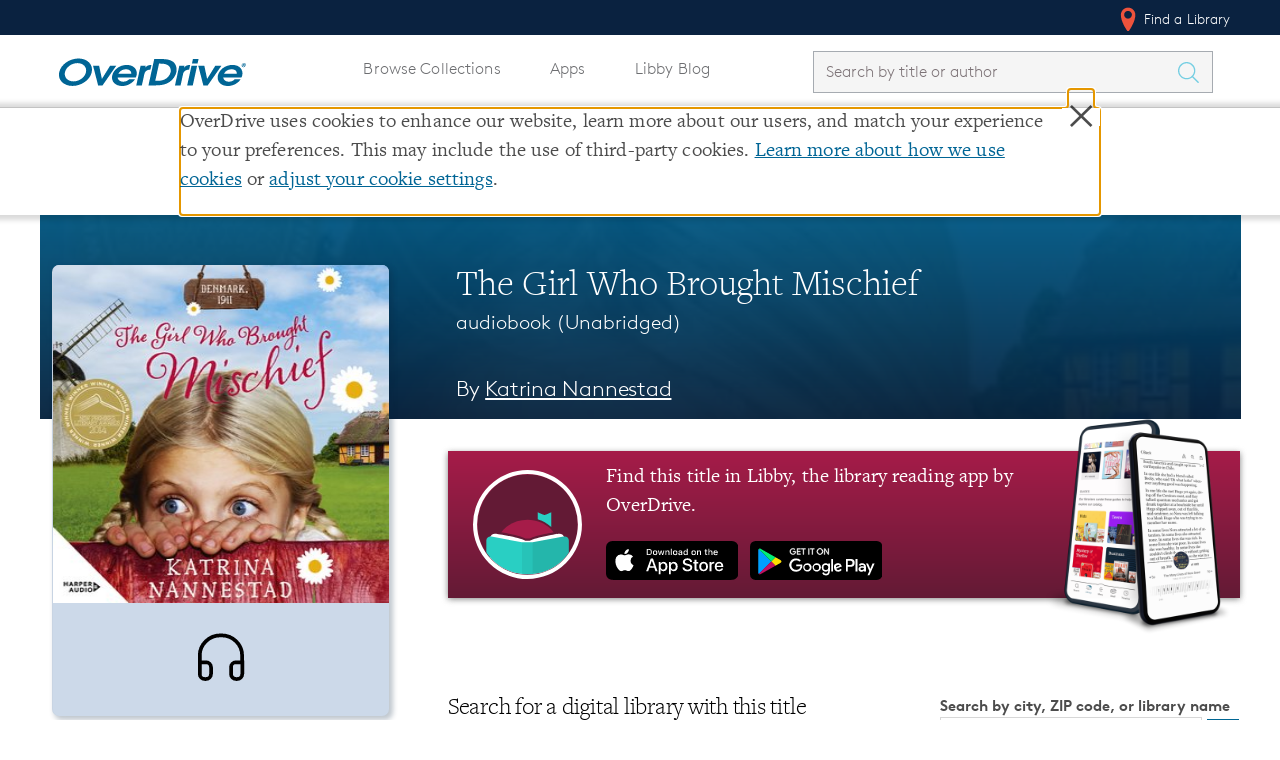

--- FILE ---
content_type: text/html; charset=utf-8
request_url: https://www.overdrive.com/media/7227616/the-girl-who-brought-mischief
body_size: 13257
content:

<!doctype html>
    <html lang="en">

    <head>
        
        <title>Audiobook - The Girl Who Brought Mischief by Katrina Nannestad &middot; OverDrive: Free ebooks, audiobooks & movies from your library.</title>

        <meta charset="utf-8">
<meta name="viewport" content="initial-scale=1.0,width=device-width" />


<meta name="accept-language" content="en-US">

<script type="text/javascript">
  
  var siteRoot = "/";
</script>



<meta name="google-site-verification" content="w23kN0ygbxxrf4-Z6ITOgUY8Gy_QZTkQ2dyJbAhDYyA" />
<meta name="apple-itunes-app" content="app-id=1076402606, app-argument=myURL">
<meta name="google-play-app" content="app-id=com.overdrive.mobile.android.libby">

<link rel="icon" href="/favicon.ico" />
<link rel="apple-touch-icon" sizes="180x180" href="/apple-touch-icon.png" />



<script>
    /* grunticon Stylesheet Loader | https://github.com/filamentgroup/grunticon | (c) 2012 Scott Jehl, Filament Group, Inc. | MIT license. */
    window.grunticon = function (e) { if (e && 3 === e.length) { var t = window, n = !(!t.document.createElementNS || !t.document.createElementNS("http://www.w3.org/2000/svg", "svg").createSVGRect || !document.implementation.hasFeature("http://www.w3.org/TR/SVG11/feature#Image", "1.1") || window.opera && -1 === navigator.userAgent.indexOf("Chrome")), o = function (o) { var r = t.document.createElement("link"), a = t.document.getElementsByTagName("script")[0]; r.rel = "stylesheet", r.href = e[o && n ? 0 : o ? 1 : 2], a.parentNode.insertBefore(r, a) }, r = new t.Image; r.onerror = function () { o(!1) }, r.onload = function () { o(1 === r.width && 1 === r.height) }, r.src = "[data-uri]" } };
    grunticon(["/Content/css/icons/icons.data.svg.css", "/Content/css/icons/icons.data.png.css", "/Content/css/icons/icons.fallback.css"]);
</script>

<noscript><link href="/Content/css/icons/icons.fallback.css" rel="stylesheet"></noscript>


<script src="/Content/js/vendor/modernizr.min.js"></script>



        
        <meta name="p:domain_verify" content="720b677ba5f982c14dc43cc5eb338e68" />
        
    <!-- Meta Tags -->
    <meta name="description" content="In the tradition of ANNE OF GREEN GABLES and HEIDI comes a heart-warming novel set in Denmark in 1911 about love, family, grief and joy. The award-winning novel from the author of OLIVE OF GROVESWhen Inge Maria arrives on the tiny island of Bornho..." />
        <meta property="od:id" content="f4d3872f-fa53-411d-8448-a31e76befa13" />

    <!-- Open Graph -->
    <meta property="og:title" content="Audiobook - The Girl Who Brought Mischief">
    <meta property="og:url" content="https://www.overdrive.com/media/7227616/the-girl-who-brought-mischief" />
    <meta property="og:description" content="In the tradition of ANNE OF GREEN GABLES and HEIDI comes a heart-warming novel set in Denmark in 1911 about love, family, grief and joy. The award-winning novel from the author of OLIVE OF GROVESWhen Inge Maria arrives on the tiny island of Bornho..." />
    <meta property="og:image" content="https://img1.od-cdn.com/ImageType-400/0293-1/F4D/387/2F/{F4D3872F-FA53-411D-8448-A31E76BEFA13}Img400.jpg">
    <meta property="og:site_name" content="OverDrive">


        <link href="/bundles/css?v=vZz2HqDjdNm7caSF7VUxN__oOrhb3ZTvIul3wSWAS8Y1" rel="stylesheet" type="text/css" media="screen" />

<link href="/bundles/MainNavigationV2css?v=biu8vVLoKT1wOKl9g63OMoVrm3w77MTY2HSsnme4_Vk1" rel="stylesheet" type="text/css" media="screen" />
        <link href="/bundles/Allcss?v=8yiV-XboDhHFLDda0iE81_JlZ1UK9PBjF_E_GF507kA1" rel="stylesheet" type="text/css" media="screen" />


        
        <style>
                
        </style>

        


    </head>

    <body class="">
        <!--[if lt IE 9]>
              <div class="outdated-browser">
                This website works best in newer web browsers - if possible, we suggest you
                <a href="http://browsehappy.com">upgrade</a>.
              </div>
            <![endif]-->

        <div class="cookie-banner" style="display:none"></div>
        <div class="container" style="margin-top:0;">

    <nav class="u_masthead" role="navigation">
        <a class="skip-to-content-link" href="#mainContent">Skip to content</a>

        <div class="upperNav">
            <div class="l-container">
                <ul class="u_nav">
                    <li class="u_nav__item u_nav__item-link u_nav__find-a-library">
                        <a href="/libraries"><span class="icon icon-locate-pin"></span> Find a Library</a>
                    </li>
                </ul>
            </div>
        </div>

        <div class="mainNav l-container">
            <a href="/" class="u_masthead__logo" aria-label="Home" tabindex="0">
                <img src="/Content/img/OverDrive_Logo 2020.svg" alt="OverDrive logo" />
            </a>

            <button class="toggle-nav" aria-label="Open navigation"></button>

            <div class="u_nav__dropdown hide">
                <ul class="u_nav pages desktopNav">
                    <li class="u_nav__item u_nav__item-link">
                        <a href="/explore">Browse Collections</a>
                    </li>
                    <li class="u_nav__item u_nav__item-link">
                        <a href="/apps">Apps</a>
                    </li>
                        <li class="u_nav__item u_nav__item-link">
                            <a href="https://libbylife.com">Libby Blog</a>
                        </li>
                </ul>

                <div class="u_search masthead_search " id="search">


<form action="/search" class="u_search__form  libbyBlogLinkStylingUpdates" method="get">                        <div class="u_search__form-cell-1">
                            <label id="search-label" for="searchInput" style="display: none">Search by title or author</label>
                            <input type="search"
                                   autocomplete="off"
                                   autocorrect="off"
                                   autocapitalize="off"
                                   spellcheck="false"
                                   id="searchInput"
                                   name="q"
                                   class="typeahead u_search__query"
                                   minlength="1"
                                   maxlength="250"
                                   required
                                   placeholder="Search by title or author"
                                   value=""
                                   aria-labelledby="search-label" />
                        </div>
                        <div class="u_search__form-cell-3">
                            <button class="u_search__submit" value="" aria-label="Search Titles" onclick="javascript: return submitSearch(this);">
                                <span class="icon icon-search" aria-hidden="true"></span>
                            </button>
                        </div>
</form>                </div>

                <ul class="u_nav pages mobileNav">
                    <li class="u_nav__item u_nav__item-link">
                        <a href="/explore">Browse Collections</a>
                    </li>
                    <li class="u_nav__item u_nav__item-link">
                        <a href="/apps">Apps</a>
                    </li>
                        <li class="u_nav__item u_nav__item-link">
                            <a href="https://libbylife.com">Libby Blog</a>
                        </li>
                    
                </ul>

                <ul class="u_nav desktopNav">
                </ul>

                <ul class="u_nav lowerNav">
                    <li class="u_nav__item u_nav__item-link">
                        <a href="/libraries"><span class="icon icon-locate-pin" aria-hidden="true"></span> Find a Library</a>
                    </li>
                </ul>
            </div>
        </div>
    </nav>



                <div class="breadcrumbs-container header">
                    


<div class="l-container">
    <div class="l-row">
        <ul class="breadcrumbs">

            <li class="breadcrumbs__crumb">
                    <a href="/" aria-label="Navigate to homepage" >
                        <img alt="OverDrive Logo" src="/Content/img/logos/logo-32.png" />
                    </a>
            </li>
            <li class="breadcrumbs__crumb">
<a aria-label="Navigate to Media" href="/search">Media</a>            </li>
            <li class="breadcrumbs__crumb">
<a aria-label="Navigate to The Girl Who Brought Mischief" href="/media/7227616/the-girl-who-brought-mischief">The Girl Who Brought Mischief</a>            </li>
        </ul>
    </div>
</div>
                </div>






        <main class="l-container">
            <span id="mainContent" class="anchor"></span>
            
        <div class="title-hero">
            <div class="l-container">
                <div class="title-page__info">
                    

<h1 class="title-page__title">The Girl Who Brought Mischief</h1>
<h2 class="title-page__series">
    audiobook

(Unabridged)

</h2>


        <h3 class="header-author">
            By <a aria-label="Search by author, Katrina Nannestad" class="header-author-link" href="/creators/555966/katrina-nannestad">Katrina Nannestad</a>
        </h3>


                </div>

                <div class="title-page__cover">
                        <div class="cover audiobook" id="sample-target" style="background-color: #CCD9E9">
                            

    <img not-data-src="/Content/img/load.gif"
         src="https://img1.od-cdn.com/ImageType-400/0293-1/F4D/387/2F/{F4D3872F-FA53-411D-8448-A31E76BEFA13}Img400.jpg"
         srcset=""
         alt="cover image of The Girl Who Brought Mischief"
         data-ga-action="cover"
         data-title="The Girl Who Brought Mischief"
         data-id="7227616"
         onerror="this.onerror = null; this.srcset = ''; this.src = '/media/default-cover-image?title=The%20Girl%20Who%20Brought%20Mischief';" />

                            <div class="icon-headphone">
                                <svg viewBox="0 0 64 64" version="1.1" xmlns="http://www.w3.org/2000/svg" class="icon">
                                    <title>Audiobook icon</title>
                                    <desc>Visual indication that the title is an audiobook</desc>
                                    <g stroke-width="3" fill="none" fill-rule="evenodd" class="icon-hollow">
                                        <path d="M45,48h-1c-2.2,0-4-1.8-4-4v-5.4c0-2.2,1.8-4,4-4h5 V44C49,46.2,47.2,48,45,48z"></path>
                                        <path d="M20,48h-1c-2.2,0-4-1.8-4-4v-9.4h5c2.2,0,4,1.8,4,4 V44C24,46.2,22.2,48,20,48z"></path>
                                        <path d="M15,34.6v-5.4c0-8.8,7.4-16.1,16.5-16.1h0.9 c9.1,0,16.5,7.2,16.5,16.1v5.4"></path>
                                    </g>
                                </svg>
                            </div>
                        </div>

                    <div class="title-actions">
                                <button class="btn btn--big btn--general btn--sample">Listen to a Sample</button>

                        <div style="display: none;" class="add-to-favorites">
                            <img src="/Content/img/heart.png" alt="" /><p>Add Book To Favorites</p>
                        </div>
                    </div>

                </div>
            </div>
        </div>
    
                <div class="messageContainer">
                    <!-- Page-level messages -->
                    
                    
                </div>
            
            




<link href="/bundles/detailsv2css?v=oWIzqkzlluiGeMVQaxGDmGUZka6QgB7gNz7HqC6wGa01" rel="stylesheet" type="text/css" media="screen" />





<div class="prompt-modal__shade">
  <div class="prompt-modal">
    <div class="prompt-modal__close" data-action="close-prompt">
      <span class="icon icon-delete"></span>
    </div>
    <header class="prompt-modal__header">
      <!--<h1 class="prompt-modal__title">Is this your library?</h1>-->
      <h1 class="prompt-modal__title">Sign up to save your library</h1>
      <!-- <h2 class="prompt-modal__subtitle"></h2> -->
    </header>

    <div class="prompt-modal__content">


     <p>
        With an OverDrive account, you can save your favorite libraries 
       for at-a-glance information about availability. <a href="">Find out more</a>
       about OverDrive accounts.
      </p>
    </div>

    <!-- <form>
      <label>Enter something</label>
      <input type="text" />

      <label>Something else</label>
      <input type="text" />

    </form> -->




    <div class="prompt-modal__save-cancel">
      <button class="btn btn--general-heavy btn--inline">Save</button>&nbsp;&nbsp;
      <a href="#">Not today</a>
    </div>

  </div>
</div>



<section class="title-page title-page--audiobook">


    <div class="l-row">
        <div class="title-page__wrapper">
            


<div class="metadata_container">
    <h3 class="metadata_label">Format</h3>
    <p class="metadata_text">audiobook</p>
</div>

    <div class="metadata_container">
        <h3 class="metadata_label">Edition</h3>
        <p class="metadata_text">Unabridged</p>
    </div>

    <div class="metadata_container">
        <h3 class="metadata_label">ISBN</h3>
        <p class="metadata_text">9780733332005</p>
    </div>


        <div class="metadata_container">
            <h3 class="metadata_label">Author</h3>
            <p class="metadata_text"><a aria-label="Search by author, Katrina Nannestad" href="/creators/555966/katrina-nannestad">Katrina Nannestad</a></p>
        </div>
            <div class="metadata_container">
                <h3 class="metadata_label">Narrator</h3>
                <p class="metadata_text"><a aria-label="Search by narrator, Rachael Beresford" href="/creators/1505883/rachael-beresford">Rachael Beresford</a></p>
            </div>


    <div class="metadata_container">
        <h3 class="metadata_label">Publisher</h3>
        <p class="metadata_text"><a aria-label="Search by publisher, HarperCollins Publishers" href="/publishers/harpercollins-publishers">HarperCollins Publishers</a></p>
    </div>

    <div class="metadata_container">
        <h3 class="metadata_label">Release</h3>
        <p class="metadata_text">05 January 2022</p>
    </div>


<div class="metadata_container">
    <h3 class="metadata_label">Share</h3>
    <div class="social-shares">
        <a href="//www.facebook.com/sharer/sharer.php?u=https://www.overdrive.com/media/7227616/the-girl-who-brought-mischief" target="_blank" rel="noreferrer">
            <img src="/Content/img/facebook-icon.png" alt="Share on Facebook" />
        </a>
        <a href="//www.pinterest.com/pin/create/button/?media=https://img1.od-cdn.com/ImageType-400/0293-1/F4D/387/2F/{F4D3872F-FA53-411D-8448-A31E76BEFA13}Img400.jpg&description=Start%20listening%20to%20%27The%20Girl%20Who%20Brought%20Mischief%27%20on%20OverDrive%3A%20https%3A%2F%2Fwww.overdrive.com%2Fmedia%2F7227616%2Fthe-girl-who-brought-mischief&url=https://www.overdrive.com/media/7227616/the-girl-who-brought-mischief" target="_blank" rel="noreferrer">
            <img src="/Content/img/pintrest-icon.png" alt="Share on Pinterest" />
        </a>
    </div>
</div>

    <div class="metadata_container">
        <h3 class="metadata_label">Subjects</h3>
                <a class="subject_link" href="/subjects/juvenile-fiction" aria-label="Search by subject, Juvenile Fiction">
                    <span class="subject_name">Juvenile Fiction</span>
                    <span class="icon icon-arrow-right"></span>
                </a>
                <a class="subject_link" href="/subjects/juvenile-literature" aria-label="Search by subject, Juvenile Literature">
                    <span class="subject_name">Juvenile Literature</span>
                    <span class="icon icon-arrow-right"></span>
                </a>
                <a class="subject_link" href="/subjects/historical-fiction" aria-label="Search by subject, Historical Fiction">
                    <span class="subject_name">Historical Fiction</span>
                    <span class="icon icon-arrow-right"></span>
                </a>

    </div>

        </div>

        <div class="title-page__wrapper-right">
<link href="/bundles/libbypromocss?v=XUz2DkZJ7unP5t6I-ZQnWrP-TIfYBpBPLRDKST5S7Q81" rel="stylesheet" type="text/css" media="screen" />

<a href="https://www.overdrive.com/apps/libby" id="libby-promo-link desktop-store-link" aria-label="Find this title in Libby, the library reading app by OverDrive.">
    <div class="promo__body">
        <div class="promo__libby-icon">
            <img class="promo-libby-icon__image" src="https://images.contentstack.io/v3/assets/blt3d151d94546d0edd/bltcc935677b1de2df0/637255e2da728110eb039b47/Libby_app_icon.svg" />
        </div>
        <div class="promo__cta">
            <p class="promo-cta__text">
                Find this title in Libby, the library reading app by OverDrive.
            </p>
            <img class="promo-cta__app-store-icon store__icon" src="https://images.contentstack.io/v3/assets/blt3d151d94546d0edd/bltfacec7fe96473dba/637255e2a32209106e8b0a47/app-store-button-en.svg" alt="Download Libby on the App Store" />
            <img class="promo-cta__google-play-icon store__icon" src="https://images.contentstack.io/v3/assets/blt3d151d94546d0edd/bltc1d54fabb181f16f/637255e2411e3c10e45fd95c/play-store-badge-en.svg" alt="Download Libby on Google Play" />
        </div>
        <div class="promo__phone">
            <img class="promo-phone__image" src="https://images.contentstack.io/v3/assets/blt3d151d94546d0edd/blt96637953bca8f11b/642dbad30afb1c108e793645/LibbyDevices.png" />
        </div>
    </div>
</a>
<div class="promo__body promo__shadow">

</div>

            <div class="title-page__acquire" id="acquire-bar">
    <div class="librarySearchBar">
        <h3>Search for a digital library with this title</h3>

        <div class="form-container">
            <form class="library-search-bar__form" style="position: relative;">
                <label id="inlineLibraryFilterLabel" for="inlineLibraryFilter">Search by city, ZIP code, or library name</label>
                <input type="search" class="query" id="inlineLibraryFilter" aria-labelledby="inlineLibraryFilterLabel" />
                <button type="button" class="icon icon-location library-search-bar__locator " aria-label="Use my location"></button>
                <button type="submit" class="btn btn--general-heavy btn--inline" aria-label="Search" value="">
                    <span class="icon icon-search"></span>
                </button>
            </form>

            <div id="positionResult">
                <a class="locationDetection" href="http://en.wikipedia.org/wiki/W3C_Geolocation_API" target="_blank" rel="noreferrer">Learn more about precise location detection</a>
            </div>
        </div>
    </div>
    <h3 class="librarySearchHeader">Title found at these libraries:</h3>
    <div id="positionSearchResult" class="searchTable-container">
        <table id="librariesTableByPosition" class="search-table">
            <thead class="tableHeader">
                <tr>
                    <th scope="col" class="libraryNameHeader">Library Name</th>
                    <th scope="col" class="distanceHeader">Distance</th>
                </tr>
            </thead>
            <tbody>
                <tr class="table-loading"><td>Loading...</td></tr>
            </tbody>
        </table>
    </div>
    <div class="seeMoreLibraries" style="display: none;">
        <a href="/media/7227616/libraries?slug=the-girl-who-brought-mischief">View more libraries...</a>
    </div>
            </div>

            <div class="title-page__description">
                <div class="title-page__blurb short">
                    In the tradition of ANNE OF GREEN GABLES and HEIDI comes a heart-warming novel set in Denmark in 1911 about love, family, grief and joy.<br/> <P>The award-winning novel from the author of OLIVE OF GROVES</P><P>When Inge Maria arrives on the tiny island of Bornholm in Denmark to live with her grandmother, she's not sure what to expect.</P><P>Her grandmother is stern, the people on the island are strange, and children are not allowed to run wild or express themselves the way they did back in Copenhagen &#8212; especially if you are a girl. </P><P>Inge Maria tries not to feel sorry for herself, but she misses her mama. And on top of everything else, mischief seems to have a way of finding her no matter how hard she tries to be good ... But could it be that a bit of mischief is exactly what Grandmother and the people of Bornholm need? </P><P>Ages 8-12</P><P>PRAISE and AWARDS</P><P>'Readers can only hope for more of [Inge Maria Jensen's] happy mischief and genuine heart.' &#8212; Publishers Weekly STARRED review</P><P>'This heartwarming and richly engaging tale explores grief and the sustaining support of humor with an abundance of love.' &#8212; Kirkus STARRED review</P><P>'A truly touching story.' &#8212; School Library Journal</P><P>Winner of the 2014 NSW Premier's Literary Award for Children's Literature</P><P>A Children's Book Council of Australia (CBCA) Notable Book</P>
                    <div class="read-more-container">
                        <button class="read-more-button">...read more</button>
                    </div>
                </div>


                <div class="related-format-title"></div>
                
                <div class="mobile-metadata-column">
                    


<div class="metadata_container">
    <h3 class="metadata_label">Format</h3>
    <p class="metadata_text">audiobook</p>
</div>

    <div class="metadata_container">
        <h3 class="metadata_label">Edition</h3>
        <p class="metadata_text">Unabridged</p>
    </div>

    <div class="metadata_container">
        <h3 class="metadata_label">ISBN</h3>
        <p class="metadata_text">9780733332005</p>
    </div>


        <div class="metadata_container">
            <h3 class="metadata_label">Author</h3>
            <p class="metadata_text"><a aria-label="Search by author, Katrina Nannestad" href="/creators/555966/katrina-nannestad">Katrina Nannestad</a></p>
        </div>
            <div class="metadata_container">
                <h3 class="metadata_label">Narrator</h3>
                <p class="metadata_text"><a aria-label="Search by narrator, Rachael Beresford" href="/creators/1505883/rachael-beresford">Rachael Beresford</a></p>
            </div>


    <div class="metadata_container">
        <h3 class="metadata_label">Publisher</h3>
        <p class="metadata_text"><a aria-label="Search by publisher, HarperCollins Publishers" href="/publishers/harpercollins-publishers">HarperCollins Publishers</a></p>
    </div>

    <div class="metadata_container">
        <h3 class="metadata_label">Release</h3>
        <p class="metadata_text">05 January 2022</p>
    </div>


<div class="metadata_container">
    <h3 class="metadata_label">Share</h3>
    <div class="social-shares">
        <a href="//www.facebook.com/sharer/sharer.php?u=https://www.overdrive.com/media/7227616/the-girl-who-brought-mischief" target="_blank" rel="noreferrer">
            <img src="/Content/img/facebook-icon.png" alt="Share on Facebook" />
        </a>
        <a href="//www.pinterest.com/pin/create/button/?media=https://img1.od-cdn.com/ImageType-400/0293-1/F4D/387/2F/{F4D3872F-FA53-411D-8448-A31E76BEFA13}Img400.jpg&description=Start%20listening%20to%20%27The%20Girl%20Who%20Brought%20Mischief%27%20on%20OverDrive%3A%20https%3A%2F%2Fwww.overdrive.com%2Fmedia%2F7227616%2Fthe-girl-who-brought-mischief&url=https://www.overdrive.com/media/7227616/the-girl-who-brought-mischief" target="_blank" rel="noreferrer">
            <img src="/Content/img/pintrest-icon.png" alt="Share on Pinterest" />
        </a>
    </div>
</div>

    <div class="metadata_container">
        <h3 class="metadata_label">Subjects</h3>
                <a class="subject_link" href="/subjects/juvenile-fiction" aria-label="Search by subject, Juvenile Fiction">
                    <span class="subject_name">Juvenile Fiction</span>
                    <span class="icon icon-arrow-right"></span>
                </a>
                <a class="subject_link" href="/subjects/juvenile-literature" aria-label="Search by subject, Juvenile Literature">
                    <span class="subject_name">Juvenile Literature</span>
                    <span class="icon icon-arrow-right"></span>
                </a>
                <a class="subject_link" href="/subjects/historical-fiction" aria-label="Search by subject, Historical Fiction">
                    <span class="subject_name">Historical Fiction</span>
                    <span class="icon icon-arrow-right"></span>
                </a>

    </div>

                </div>
            </div>
        </div>
    </div>
</section>

<div id="sample-viewer">
    <div id="sample-header-bar">
        <div class="l-container">
            <span id="sample-title">The Girl Who Brought Mischief</span>
            <ul id="sample-actions">
                <li id="sample-fullscreen"><a href="https://samples.overdrive.com/?crid=f4d3872f-fa53-411d-8448-a31e76befa13&amp;.epub-sample.overdrive.com" aria-label="View sample in fullscreen" target="_blank" rel="noreferrer"><i class="icon icon-sample-fullscreen" aria-hidden="true"></i></a></li>
                <li id="sample-viewer-close"><a href="" aria-label="Close"><i class="icon icon-clear" aria-hidden="true"></i></a></li>
            </ul>
        </div>
    </div>
    <div id="sample-embed-bar">
        <div class="l-container">
            <div>
                <label for="sample-embed-codearea" id="sample-embed-directions" class="sample-embed-directions">Copy and paste the code into your website.</label>
                <textarea id="sample-embed-codearea" class="sample-embed-codearea" aria-labelledby="sample-embed-directions">&lt;div&gt;&lt;script src="https://www.overdrive.com/media/7227616/sample-embed?slug=the-girl-who-brought-mischief"&gt;&lt;/script&gt;&lt;/div&gt;</textarea>
            </div>

        </div>
    </div>
    <div id="sample-holder" class="l-container" data-redirecturl="https://odcom-de47b2b19f7212544efca86c2c79ba70.listen.overdrive.com/_d/embed.json?m=[base64]&s=8a5bba8f9545ad98fda06529b56320c0ac9beb43"></div>
    <div class="sample-viewer-close">
        <button aria-label="Close">Close</button>
    </div>
</div>

        </main>
            <div class="push"></div>
        </div>
        <div class="modal-backdrop" id="cookie" style="display:none"></div>

        

            <div id="stickyFooter">
                    <div class="breadcrumbs-container footer">
                        


<div class="l-container">
    <div class="l-row">
        <ul class="breadcrumbs">

            <li class="breadcrumbs__crumb">
                    <a href="/" aria-label="Navigate to homepage" >
                        <img alt="OverDrive Logo" src="/Content/img/logos/logo-32.png" />
                    </a>
            </li>
            <li class="breadcrumbs__crumb">
<a aria-label="Navigate to Media" href="/search">Media</a>            </li>
            <li class="breadcrumbs__crumb">
<a aria-label="Navigate to The Girl Who Brought Mischief" href="/media/7227616/the-girl-who-brought-mischief">The Girl Who Brought Mischief</a>            </li>
        </ul>
    </div>
</div>
                    </div>



<div class="site-footer-container cs">
    <div class="l-container">
        <footer class="cs-site_footer" role="contentinfo">
            <div class="tablet-logo-block od-block">
                <div class="site-footer_od-Logo">
                    <h2><a href="https://company.overdrive.com/"><img src="https://images.contentstack.io/v3/assets/blt3d151d94546d0edd/bltd4e8f89433952ecc/637e57dc7140e510ae4a979f/OverDrive_Logo_2020Accessible.svg" alt="OverDrive, Inc." /></a></h2>
                </div>
            </div>
            <div class="site-footer_upper-bar">
                <div class="site-footer__section-logos">
                    <div class="site-footer_od-Logo">
                        <h2><a href="https://company.overdrive.com/"><img src="https://images.contentstack.io/v3/assets/blt3d151d94546d0edd/bltd4e8f89433952ecc/637e57dc7140e510ae4a979f/OverDrive_Logo_2020Accessible.svg" alt="OverDrive, Inc." /></a></h2>
                    </div>
                    <div class="site-footer_b-corp">
                        <a href="http://company.overdrive.com/company/who-we-are/"><img src="https://images.contentstack.io/v3/assets/blt3d151d94546d0edd/bltfae65e54fe675f7f/61980a252805e2112b29643b/B-Corp.png" alt="OverDrive Certified B Corporation" /></a>
                    </div>
                </div>
                    <div class="site-footer__section">
                        <div class="headerContainer" role="button" tabindex="0">
                            <h3 class="site-footer__section-heading">Our Apps</h3> <img src="/Content/img/icons/svg/Icon-arrow.svg" class="icon arrow-hide" alt="" />
                        </div>
                        
                        <ul class="site-footer__list footer-items-hide">
                                <li>
                                    <a target="_blank" rel="noreferrer" data-ga-action="exit" data-ga-location="Page Footer" data-ga-label="Libby" aria-label="Libby" href="https://overdrive.com/apps/libby">Libby</a>
                                </li>
                                <li>
                                    <a target="_blank" rel="noreferrer" data-ga-action="exit" data-ga-location="Page Footer" data-ga-label="Sora" aria-label="Sora" href="https://overdrive.com/apps/sora">Sora</a>
                                </li>
                                <li>
                                    <a target="_blank" rel="noreferrer" data-ga-action="exit" data-ga-location="Page Footer" data-ga-label="Kanopy" aria-label="Kanopy" href="https://kanopy.com">Kanopy</a>
                                </li>
                                <li>
                                    <a target="_blank" rel="noreferrer" data-ga-action="exit" data-ga-location="Page Footer" data-ga-label="TeachingBooks" aria-label="TeachingBooks" href="https://teachingbooks.net">TeachingBooks</a>
                                </li>
                                <li>
                                    <a target="_blank" rel="noreferrer" data-ga-action="exit" data-ga-location="Page Footer" data-ga-label="Help" aria-label="Help" href="https://help.overdrive.com">Help</a>
                                </li>
                        </ul>
                    </div>
                    <div class="site-footer__section">
                        <div class="headerContainer" role="button" tabindex="0">
                            <h3 class="site-footer__section-heading">Markets Served</h3> <img src="/Content/img/icons/svg/Icon-arrow.svg" class="icon arrow-hide" alt="" />
                        </div>
                        
                        <ul class="site-footer__list footer-items-hide">
                                <li>
                                    <a target="_blank" rel="noreferrer" data-ga-action="exit" data-ga-location="Page Footer" data-ga-label="Public Libraries" aria-label="Public Libraries" href="https://company.overdrive.com/public-libraries/">Public Libraries</a>
                                </li>
                                <li>
                                    <a target="_blank" rel="noreferrer" data-ga-action="exit" data-ga-location="Page Footer" data-ga-label="K-12 Schools" aria-label="K-12 Schools" href="https://www.overdrive.com/discoversora">K-12 Schools</a>
                                </li>
                                <li>
                                    <a target="_blank" rel="noreferrer" data-ga-action="exit" data-ga-location="Page Footer" data-ga-label="Business &amp; Law" aria-label="Business &amp; Law" href="https://company.overdrive.com/overdrive-professional/">Business &amp; Law</a>
                                </li>
                                <li>
                                    <a target="_blank" rel="noreferrer" data-ga-action="exit" data-ga-location="Page Footer" data-ga-label="Higher Education" aria-label="Higher Education" href="https://company.overdrive.com/academic-libraries/">Higher Education</a>
                                </li>
                                <li>
                                    <a target="_blank" rel="noreferrer" data-ga-action="exit" data-ga-location="Page Footer" data-ga-label="Publishers" aria-label="Publishers" href="https://company.overdrive.com/publishers/">Publishers</a>
                                </li>
                        </ul>
                    </div>
                    <div class="site-footer__section">
                        <div class="headerContainer" role="button" tabindex="0">
                            <h3 class="site-footer__section-heading">About</h3> <img src="/Content/img/icons/svg/Icon-arrow.svg" class="icon arrow-hide" alt="" />
                        </div>
                        
                        <ul class="site-footer__list footer-items-hide">
                                <li>
                                    <a target="_blank" rel="noreferrer" data-ga-action="exit" data-ga-location="Page Footer" data-ga-label="About OverDrive" aria-label="About OverDrive" href="https://company.overdrive.com/company-profile/who-we-are/">About OverDrive</a>
                                </li>
                                <li>
                                    <a target="_blank" rel="noreferrer" data-ga-action="exit" data-ga-location="Page Footer" data-ga-label="Careers at OverDrive" aria-label="Careers at OverDrive" href="https://company.overdrive.com/careers/">Careers at OverDrive</a>
                                </li>
                                <li>
                                    <a target="_blank" rel="noreferrer" data-ga-action="exit" data-ga-location="Page Footer" data-ga-label="Newsroom" aria-label="Newsroom" href="https://company.overdrive.com/company-profile/news/">Newsroom</a>
                                </li>
                                <li>
                                    <a target="_blank" rel="noreferrer" data-ga-action="exit" data-ga-location="Page Footer" data-ga-label="Leadership" aria-label="Leadership" href="https://company.overdrive.com/company-profile/executive-team/">Leadership</a>
                                </li>
                        </ul>
                    </div>
            </div>
            <div class="tablet-logo-block b-corp-block">
                <div class="site-footer_b-corp">
                    <a href="http://company.overdrive.com/company/who-we-are/"><img src="https://images.contentstack.io/v3/assets/blt3d151d94546d0edd/bltfae65e54fe675f7f/61980a252805e2112b29643b/B-Corp.png" alt="OverDrive Certified B Corporation" /></a>
                </div>
            </div>
            
        </footer>

    </div>
</div>
<div class="lower-footer-container lower-footer-color cs">
    <div class="l-container">
        <div class="site-footer_lower-bar-cs">
            <div class="site-footer_copyright-text">
                Copyright 2025 - All Rights Reserved
            </div>
            <div class="site-footer_privacy">
                <a data-ga-action="exit" data-ga-location="Page Footer" href="https://www.overdrive.com/policies">Privacy at OverDrive</a> | <a data-ga-action="exit" data-ga-location="Page Footer" href="https://www.overdrive.com/policies/terms-and-conditions">Terms and Conditions</a> | <a data-ga-action="exit" data-ga-location="Page Footer" href="https://www.overdrive.com/policies/accessibility">Accessibility Statement</a> | <button class="cs-footer_cookie-modal">Cookie settings</button>
            </div>
            <div class="site-footer_social">
                    <a data-ga-action="exit" data-ga-location="Page Footer" aria-label="Facebook" href="https://www.facebook.com/OverDriveInc" target="_blank" rel="noreferrer">
                        <img src="https://images.contentstack.io/v3/assets/blt3d151d94546d0edd/blt7a2766d202e20247/619805473ef32611631ed365/Facebook.svg" class="site-footer_csIcon" alt="Facebook" />
                    </a>
                    <a data-ga-action="exit" data-ga-location="Page Footer" aria-label="Instagram" href="https://www.instagram.com/overdrive.inc_/" target="_blank" rel="noreferrer">
                        <img src="https://images.contentstack.io/v3/assets/blt3d151d94546d0edd/blt40499efafde8943c/61980641187ccf1132c97c82/Instagram.svg" class="site-footer_csIcon" alt="Instagram" />
                    </a>
                    <a data-ga-action="exit" data-ga-location="Page Footer" aria-label="YouTube" href="https://www.youtube.com/user/DigitalBookDownloads" target="_blank" rel="noreferrer">
                        <img src="https://images.contentstack.io/v3/assets/blt3d151d94546d0edd/bltce0181b981d28765/619804a6edd9ba1119f0d5ce/youtube.svg" class="site-footer_csIcon" alt="YouTube" />
                    </a>
                    <a data-ga-action="exit" data-ga-location="Page Footer" aria-label="LinkedIn" href="https://www.linkedin.com/company/overdrive1/" target="_blank" rel="noreferrer">
                        <img src="https://images.contentstack.io/v3/assets/blt3d151d94546d0edd/blt1170a6404ea38154/61980547fe555630e9a2dd45/LinkedIn.svg" class="site-footer_csIcon" alt="LinkedIn" aria-label="" />
                    </a>
                    <a data-ga-action="exit" data-ga-location="Page Footer" aria-label="Bluesky" href="https://bsky.app/profile/libbyapp.com" target="_blank" rel="noreferrer">
                        <img src="https://images.contentstack.io/v3/assets/blt3d151d94546d0edd/blt2998c65b83fd4ee7/68236a9e6c97b5b58696dd63/bluesky-brands.svg" class="site-footer_csIcon" alt="Bluesky" />
                    </a>
                    <a data-ga-action="exit" data-ga-location="Page Footer" aria-label="Threads" href="https://www.threads.com/@overdrive.inc_" target="_blank" rel="noreferrer">
                        <img src="https://images.contentstack.io/v3/assets/blt3d151d94546d0edd/bltd480635b1fa83ed2/68236ac2f1c9634295673f02/threads-brands.svg" class="site-footer_csIcon" alt="Threads" />
                    </a>
            </div>
        </div>
    </div>
</div>            </div>

        <script></script>
        


        <script src="/bundles/js?v=hok-aH3K9SoGy_YzEuqUs60gXK3q019QVmCxaI3mXWs1"></script>

        <script src="/bundles/Allv2js?v=_rERqWr7ttSoGwDwVVJUijPladBeq0ST4S65PnatXGA1"></script>


        <script type="text/javascript">
                    window.OverDrive.EnableTlsSiteMessage = false;
                    window.OverDrive.ShowAboutPage = false;
                    window.OverDrive.BlockFastClickJs = true;
                    window.OverDrive.UsingContentStackFooter = true;
                    window.OverDrive.AddLibbyBlogTab = true;
                        window.OverDrive.FeatureFlags = { "bannerUpdate": true,"hide-library-map": true,"redirect-to-libby": true,"show-libby-blog-tab": true,"show-libby-promo-on-details": true,"use-contentstack-footer": true,"od-app-sunset": true,"v2-libraries-page": true,"OHP-2930": true,"hide-star-rating": true,"use-multi-uprival-ads": true,"tls-soft-removal": false,"cookie-settings-modal": true,"show-zinio-tc-transition-preview-page": true,"show-zinio-tc-transition-page": true,"show-zinio-transition-page": true,"show-zinio-transition-preview-page": true,"remove-fastclick": true,"v2-explore-page": true,"v2-collections-page": true,"use-ip-for-library-search": true,"search-libraries-by-query": true,"use-zelda-links": true,"add-new-account-settings": true,"tls-early-site-warning": false,"request-password-reset-link-captcha": true,"invalidate-session-on-password-change": true,"session-replay-fix": true,"hide-sample-embed-button": true,"rbd-school-transition-page": true,"rbd-student-info-page": true,"rbd-school-transition-complete-page": true,"explore-page-collections-link": false,"v2-site-search": true,"v2-header-breadcrumbs": true,"v2-main-nav": true,"policy-page-redirect": true,"show-about-page": false,"v2-related-titles": false,"show-apps-page": true,"show-rbdigital-pages": false,"v2-details-page": true,"v2-find-in-libraries-page": true,"coverImageAutoFormat": false,"v2-details-page-show-recommendations": true,"rbd-transition-page": true,"rbd-patron-info-page": true,"rbd-partner-info-page": true,"rbd-language-selection": true,"rbd-transition-complete-page": true};

        </script>

        <script src="/Content/js/v2/bundles/All_bundle.js"></script>

            <script src="/Content/js/v2/bundles/MainNavigationV2_bundle.js"></script>

<script src="/bundles/SiteSearchV2js?v=N2x1dGX8mPeiaJjC4ZoQru8FV8LqFnEM5oNJtI7eYsI1"></script>

        
    <script type="text/javascript">
        window.OverDrive.isLoggedIn = 'False' == 'True' ? true : false;
        window.OverDrive.savedLibrariesUrl = '/media/7227616/saved-libraries?slug=the-girl-who-brought-mischief';
        window.OverDrive.reserveID = 'f4d3872f-fa53-411d-8448-a31e76befa13';
        window.OverDrive.titleId = 7227616;
        window.OverDrive.timeoutText = 'The server took too long to send the data.';
        window.OverDrive.enericErrorText = 'An error occurred on the server. Please try again in a minute.';
        window.OverDrive.librarySearchUrl = '/_Ajax/get-libraries-for-media?mediaId=7227616' + "&resultLimit=3";
        window.OverDrive.geocodeFailureText = 'We were unable to pinpoint your location - please try searching instead';
        window.OverDrive.getPositionUrl = '/_Ajax/get-position';
        window.OverDrive.librariesUrl = '/media/7227616/libraries?slug=the-girl-who-brought-mischief';
        window.OverDrive.seriesSlug = '';
        window.OverDrive.getSeriesUrl = '/media/get-series?titleId=7227616';
        window.OverDrive.seriesUrlBlankTitle = '/media/get-series?titleId=TITLEID';
        window.OverDrive.relatedFormatTitleUrl = '/media/related-formats?titleId=7227616';
        window.OverDrive.isAudiobook = 'Audiobook' == "Audiobook" ? true : false;
        window.OverDrive.coverHeight = '680';
        window.OverDrive.coverWidth = '510';
        window.OverDrive.coverColor = '#CCD9E9';
        window.OverDrive.titleName = "The Girl Who Brought Mischief";
        window.OverDrive.location = "39.9625,-83.0061";
        window.OverDrive.useIpLocation = 'True' == 'True' ? true : false;
        window.viewportUnitsBuggyfill.init();
    </script>
    <script src="/Content/js/v2/bundles/TitleDetailsPage_bundle.js"></script>


        
        
<script type="application/ld+json">
  {
  "@context": "http://schema.org",
  "@type": "WebSite",
  "url": "https://www.overdrive.com/",
  "potentialAction": {
    "@type": "SearchAction",
    "target": "https://www.overdrive.com/search?q={search_term_string}",
    "query-input": "required name=search_term_string"
    }
  }
</script>
        

    </body>
</html>


--- FILE ---
content_type: image/svg+xml
request_url: https://images.contentstack.io/v3/assets/blt3d151d94546d0edd/bltfacec7fe96473dba/637255e2a32209106e8b0a47/app-store-button-en.svg
body_size: 2759
content:
<svg id="Download_on_the_App_Store_Badge_US-UK_RGB_blk_092917" xmlns="http://www.w3.org/2000/svg" width="192" height="57" viewBox="0 0 192 57" aria-labelledby="applestorelogo">
	<title id="applestorelogo">Download on the App Store</title>
  <path id="background" d="M13.2,57.872c-.5,0-.98-.006-1.472-.016a22.526,22.526,0,0,1-3.043-.243,10.21,10.21,0,0,1-2.7-.816,8.814,8.814,0,0,1-2.275-1.515,8.045,8.045,0,0,1-2.546-4.55A16.971,16.971,0,0,1,.9,47.937c-.01-.314-.024-1.361-.024-1.361V12.154s.014-1.03.024-1.333a16.912,16.912,0,0,1,.27-2.79A8.109,8.109,0,0,1,3.7,3.472,9.073,9.073,0,0,1,5.988,1.948,10.107,10.107,0,0,1,8.68,1.138,22.346,22.346,0,0,1,11.733.893L13.2.875H180.535l1.487.019a21.99,21.99,0,0,1,3.026.242,10.308,10.308,0,0,1,2.721.816A8.759,8.759,0,0,1,191.7,5.559a8.086,8.086,0,0,1,.871,2.457,17.778,17.778,0,0,1,.283,2.812c0,.422,0,.875,0,1.326.013.559.013,1.091.013,1.627V44.967c0,.541,0,1.07-.013,1.6,0,.485,0,.928-.006,1.385a17.409,17.409,0,0,1-.278,2.762,8.051,8.051,0,0,1-.879,2.488,8.248,8.248,0,0,1-1.654,2.065,8.821,8.821,0,0,1-2.279,1.524,10.173,10.173,0,0,1-2.716.819,22.27,22.27,0,0,1-3.044.243c-.477.01-.976.016-1.461.016l-1.765,0Z" transform="translate(-0.873 -0.875)"/>
  <g id="App_Store" data-name="App Store" transform="translate(58.288 25.326)">
    <path id="Path_3485" data-name="Path 3485" d="M46.162,31.581H39.109l-1.694,5H34.427l6.681-18.5h3.1l6.681,18.5H47.854Zm-6.323-2.308H45.43l-2.756-8.117H42.6Z" transform="translate(-34.427 -17.77)" fill="#fff"/>
    <path id="Path_3486" data-name="Path 3486" d="M59.34,28.236c0,4.192-2.244,6.886-5.63,6.886a4.574,4.574,0,0,1-4.245-2.36H49.4v6.682H46.631V21.49h2.681v2.244h.051a4.786,4.786,0,0,1,4.3-2.385C57.083,21.348,59.34,24.055,59.34,28.236Zm-2.846,0c0-2.731-1.412-4.527-3.565-4.527-2.116,0-3.539,1.834-3.539,4.527,0,2.718,1.423,4.539,3.539,4.539C55.082,32.775,56.493,30.992,56.493,28.236Z" transform="translate(-28.446 -16.168)" fill="#fff"/>
    <path id="Path_3487" data-name="Path 3487" d="M69.3,28.236c0,4.192-2.244,6.886-5.63,6.886a4.574,4.574,0,0,1-4.245-2.36h-.064v6.682H56.6V21.49h2.68v2.244h.051a4.786,4.786,0,0,1,4.3-2.385C67.047,21.348,69.3,24.055,69.3,28.236Zm-2.846,0c0-2.731-1.412-4.527-3.565-4.527-2.116,0-3.539,1.834-3.539,4.527,0,2.718,1.423,4.539,3.539,4.539,2.154,0,3.565-1.783,3.565-4.539Z" transform="translate(-23.562 -16.168)" fill="#fff"/>
    <path id="Path_3488" data-name="Path 3488" d="M72.643,31.528c.205,1.835,1.988,3.04,4.424,3.04,2.334,0,4.013-1.2,4.013-2.859,0-1.436-1.013-2.3-3.411-2.886l-2.4-.578c-3.4-.821-4.975-2.41-4.975-4.988,0-3.193,2.782-5.386,6.733-5.386,3.91,0,6.591,2.193,6.681,5.386h-2.8C80.747,21.41,79.22,20.3,76.989,20.3s-3.757,1.128-3.757,2.769c0,1.308.975,2.078,3.36,2.667l2.039.5c3.8.9,5.374,2.423,5.374,5.13,0,3.462-2.758,5.63-7.144,5.63-4.1,0-6.874-2.117-7.053-5.464Z" transform="translate(-17.086 -17.871)" fill="#fff"/>
    <path id="Path_3489" data-name="Path 3489" d="M84.907,19.3v3.193h2.566v2.193H84.907v7.437c0,1.155.514,1.694,1.641,1.694a8.655,8.655,0,0,0,.911-.064v2.18a7.605,7.605,0,0,1-1.538.128c-2.731,0-3.8-1.026-3.8-3.642V24.685H80.163V22.493h1.962V19.3Z" transform="translate(-12.012 -17.171)" fill="#fff"/>
    <path id="Path_3490" data-name="Path 3490" d="M86.065,28.243c0-4.245,2.5-6.912,6.4-6.912s6.4,2.667,6.4,6.912-2.475,6.912-6.4,6.912S86.065,32.5,86.065,28.243Zm9.977,0c0-2.912-1.334-4.63-3.578-4.63s-3.577,1.732-3.577,4.63c0,2.923,1.333,4.629,3.577,4.629s3.578-1.705,3.578-4.629Z" transform="translate(-9.119 -16.175)" fill="#fff"/>
    <path id="Path_3491" data-name="Path 3491" d="M96.186,21.49h2.641v2.3h.064a3.218,3.218,0,0,1,3.245-2.437,4.271,4.271,0,0,1,.949.1v2.59a3.871,3.871,0,0,0-1.244-.167,2.79,2.79,0,0,0-2.886,3.1v8H96.186Z" transform="translate(-4.158 -16.168)" fill="#fff"/>
    <path id="Path_3492" data-name="Path 3492" d="M113.387,31.026c-.373,2.449-2.758,4.13-5.809,4.13-3.925,0-6.361-2.63-6.361-6.848s2.449-6.976,6.244-6.976c3.733,0,6.08,2.564,6.08,6.655v.949h-9.529V29.1a3.514,3.514,0,0,0,3.629,3.821,3.052,3.052,0,0,0,3.116-1.9ZM104.026,27h6.745a3.244,3.244,0,0,0-3.309-3.424A3.415,3.415,0,0,0,104.026,27Z" transform="translate(-1.692 -16.175)" fill="#fff"/>
  </g>
  <g id="download_on_the" data-name="download on the" transform="translate(59.171 11.268)">
    <path id="Path_3493" data-name="Path 3493" d="M38.883,8.734a3.933,3.933,0,0,1,4.184,4.418c0,2.841-1.535,4.473-4.184,4.473H35.671V8.734Zm-1.831,7.634h1.676a2.8,2.8,0,0,0,2.932-3.2,2.8,2.8,0,0,0-2.932-3.18H37.052Z" transform="translate(-35.671 -8.296)" fill="#fff"/>
    <path id="Path_3494" data-name="Path 3494" d="M41.686,13.589a3.179,3.179,0,1,1,6.329,0,3.179,3.179,0,1,1-6.329,0Zm4.967,0c0-1.454-.653-2.305-1.8-2.305s-1.8.851-1.8,2.305.648,2.31,1.8,2.31,1.8-.85,1.8-2.31Z" transform="translate(-32.73 -7.618)" fill="#fff"/>
    <path id="Path_3495" data-name="Path 3495" d="M54.026,16.9H52.652l-1.387-4.942h-.1L49.78,16.9H48.419l-1.85-6.71h1.343l1.2,5.12h.1l1.38-5.12h1.27l1.38,5.12h.1l1.2-5.12h1.324Z" transform="translate(-30.329 -7.575)" fill="#fff"/>
    <path id="Path_3496" data-name="Path 3496" d="M53.854,10.24h1.275v1.066h.1a2.009,2.009,0,0,1,2-1.2,2.182,2.182,0,0,1,2.323,2.5v4.344H58.228V12.938c0-1.078-.469-1.615-1.448-1.615a1.539,1.539,0,0,0-1.6,1.7V16.95H53.854Z" transform="translate(-26.759 -7.62)" fill="#fff"/>
    <path id="Path_3497" data-name="Path 3497" d="M59.094,8.437h1.324v9.329H59.094Z" transform="translate(-24.191 -8.437)" fill="#fff"/>
    <path id="Path_3498" data-name="Path 3498" d="M61.223,13.589a3.179,3.179,0,1,1,6.329,0,3.18,3.18,0,1,1-6.329,0Zm4.967,0c0-1.454-.653-2.305-1.8-2.305s-1.8.851-1.8,2.305.648,2.31,1.8,2.31,1.8-.85,1.8-2.31Z" transform="translate(-23.155 -7.618)" fill="#fff"/>
    <path id="Path_3499" data-name="Path 3499" d="M66.4,15.05c0-1.208.9-1.9,2.5-2l1.818-.1v-.579c0-.709-.469-1.109-1.374-1.109-.739,0-1.251.271-1.4.746H66.66c.135-1.153,1.219-1.892,2.742-1.892,1.682,0,2.631.837,2.631,2.255v4.585H70.758V16h-.1a2.258,2.258,0,0,1-2.015,1.054A2.027,2.027,0,0,1,66.4,15.05Zm4.313-.573v-.561l-1.639.1c-.924.062-1.343.376-1.343.968s.524.955,1.244.955a1.582,1.582,0,0,0,1.737-1.467Z" transform="translate(-20.61 -7.618)" fill="#fff"/>
    <path id="Path_3500" data-name="Path 3500" d="M71.348,14.408c0-2.12,1.09-3.463,2.785-3.463a2.211,2.211,0,0,1,2.058,1.177h.1V8.437h1.324v9.329H76.345v-1.06h-.1a2.329,2.329,0,0,1-2.107,1.171C72.426,17.877,71.348,16.534,71.348,14.408Zm1.368,0c0,1.423.671,2.28,1.793,2.28s1.806-.869,1.806-2.274-.7-2.28-1.806-2.28-1.793.862-1.793,2.274Z" transform="translate(-18.185 -8.437)" fill="#fff"/>
    <path id="Path_3501" data-name="Path 3501" d="M79.235,13.589a3.179,3.179,0,1,1,6.329,0,3.179,3.179,0,1,1-6.329,0Zm4.967,0c0-1.454-.653-2.305-1.8-2.305s-1.8.851-1.8,2.305.648,2.31,1.8,2.31S84.2,15.05,84.2,13.589Z" transform="translate(-14.327 -7.618)" fill="#fff"/>
    <path id="Path_3502" data-name="Path 3502" d="M84.669,10.24h1.275v1.066h.1a2.009,2.009,0,0,1,2-1.2,2.182,2.182,0,0,1,2.322,2.5v4.344H89.044V12.938c0-1.078-.469-1.615-1.448-1.615a1.539,1.539,0,0,0-1.6,1.7V16.95H84.669Z" transform="translate(-11.656 -7.62)" fill="#fff"/>
    <path id="Path_3503" data-name="Path 3503" d="M94.3,9.074v1.7h1.454V11.89H94.3v3.45c0,.7.29,1.011.949,1.011a4.42,4.42,0,0,0,.5-.031v1.1a4.344,4.344,0,0,1-.72.068c-1.473,0-2.059-.518-2.059-1.812V11.89H91.911V10.775h1.065v-1.7Z" transform="translate(-8.107 -8.125)" fill="#fff"/>
    <path id="Path_3504" data-name="Path 3504" d="M95.7,8.437h1.313v3.7h.1a2.065,2.065,0,0,1,2.046-1.2,2.21,2.21,0,0,1,2.311,2.5v4.332h-1.326V13.761c0-1.072-.5-1.615-1.435-1.615a1.568,1.568,0,0,0-1.689,1.7v3.919H95.7Z" transform="translate(-6.247 -8.437)" fill="#fff"/>
    <path id="Path_3505" data-name="Path 3505" d="M106.746,15.136a2.724,2.724,0,0,1-2.907,1.941,3.048,3.048,0,0,1-3.1-3.463,3.095,3.095,0,0,1,3.094-3.506c1.867,0,2.993,1.276,2.993,3.383v.462h-4.738v.074a1.773,1.773,0,0,0,1.787,1.922,1.608,1.608,0,0,0,1.6-.813Zm-4.658-2.162h3.389a1.619,1.619,0,0,0-1.652-1.738,1.716,1.716,0,0,0-1.737,1.738Z" transform="translate(-3.794 -7.618)" fill="#fff"/>
  </g>
  <g id="apple" transform="translate(13.558 11.69)">
    <path id="_Path_" data-name="&lt;Path&gt;" d="M32.021,23.4a7.374,7.374,0,0,1,3.512-6.187A7.548,7.548,0,0,0,29.586,14c-2.5-.263-4.928,1.5-6.2,1.5-1.3,0-3.263-1.471-5.377-1.428a7.92,7.92,0,0,0-6.665,4.065c-2.882,4.99-.732,12.322,2.028,16.356,1.381,1.975,3,4.181,5.108,4.1,2.067-.086,2.839-1.318,5.334-1.318,2.472,0,3.2,1.318,5.351,1.268,2.218-.036,3.615-1.984,4.948-3.977a16.335,16.335,0,0,0,2.263-4.608A7.126,7.126,0,0,1,32.021,23.4Z" transform="translate(-9.972 -6.146)" fill="#fff"/>
    <path id="_Path_2" data-name="&lt;Path&gt;" d="M23.628,13.922a7.261,7.261,0,0,0,1.661-5.2,7.387,7.387,0,0,0-4.78,2.473,6.909,6.909,0,0,0-1.7,5.009A6.108,6.108,0,0,0,23.628,13.922Z" transform="translate(-5.649 -8.72)" fill="#fff"/>
  </g>
</svg>


--- FILE ---
content_type: application/javascript
request_url: https://www.overdrive.com/Content/js/vendor/modernizr.min.js
body_size: 3586
content:
/* Modernizr 2.8.3 (Custom Build) | MIT & BSD
 * Build: http://modernizr.com/download/#-shiv-cssclasses-load
 */
; window.Modernizr = function (a, b, c) { function u(a) { j.cssText = a } function v(a, b) { return u(prefixes.join(a + ";") + (b || "")) } function w(a, b) { return typeof a === b } function x(a, b) { return !!~("" + a).indexOf(b) } function y(a, b, d) { for (var e in a) { var f = b[a[e]]; if (f !== c) return d === !1 ? a[e] : w(f, "function") ? f.bind(d || b) : f } return !1 } var d = "2.8.3", e = {}, f = !0, g = b.documentElement, h = "modernizr", i = b.createElement(h), j = i.style, k, l = {}.toString, m = {}, n = {}, o = {}, p = [], q = p.slice, r, s = {}.hasOwnProperty, t; !w(s, "undefined") && !w(s.call, "undefined") ? t = function (a, b) { return s.call(a, b) } : t = function (a, b) { return b in a && w(a.constructor.prototype[b], "undefined") }, Function.prototype.bind || (Function.prototype.bind = function (b) { var c = this; if (typeof c != "function") throw new TypeError; var d = q.call(arguments, 1), e = function () { if (this instanceof e) { var a = function () { }; a.prototype = c.prototype; var f = new a, g = c.apply(f, d.concat(q.call(arguments))); return Object(g) === g ? g : f } return c.apply(b, d.concat(q.call(arguments))) }; return e }); for (var z in m) t(m, z) && (r = z.toLowerCase(), e[r] = m[z](), p.push((e[r] ? "" : "no-") + r)); return e.addTest = function (a, b) { if (typeof a == "object") for (var d in a) t(a, d) && e.addTest(d, a[d]); else { a = a.toLowerCase(); if (e[a] !== c) return e; b = typeof b == "function" ? b() : b, typeof f != "undefined" && f && (g.className += " " + (b ? "" : "no-") + a), e[a] = b } return e }, u(""), i = k = null, function (a, b) { function l(a, b) { var c = a.createElement("p"), d = a.getElementsByTagName("head")[0] || a.documentElement; return c.innerHTML = "x<style>" + b + "</style>", d.insertBefore(c.lastChild, d.firstChild) } function m() { var a = s.elements; return typeof a == "string" ? a.split(" ") : a } function n(a) { var b = j[a[h]]; return b || (b = {}, i++, a[h] = i, j[i] = b), b } function o(a, c, d) { c || (c = b); if (k) return c.createElement(a); d || (d = n(c)); var g; return d.cache[a] ? g = d.cache[a].cloneNode() : f.test(a) ? g = (d.cache[a] = d.createElem(a)).cloneNode() : g = d.createElem(a), g.canHaveChildren && !e.test(a) && !g.tagUrn ? d.frag.appendChild(g) : g } function p(a, c) { a || (a = b); if (k) return a.createDocumentFragment(); c = c || n(a); var d = c.frag.cloneNode(), e = 0, f = m(), g = f.length; for (; e < g; e++) d.createElement(f[e]); return d } function q(a, b) { b.cache || (b.cache = {}, b.createElem = a.createElement, b.createFrag = a.createDocumentFragment, b.frag = b.createFrag()), a.createElement = function (c) { return s.shivMethods ? o(c, a, b) : b.createElem(c) }, a.createDocumentFragment = Function("h,f", "return function(){var n=f.cloneNode(),c=n.createElement;h.shivMethods&&(" + m().join().replace(/[\w\-]+/g, function (a) { return b.createElem(a), b.frag.createElement(a), 'c("' + a + '")' }) + ");return n}")(s, b.frag) } function r(a) { a || (a = b); var c = n(a); return s.shivCSS && !g && !c.hasCSS && (c.hasCSS = !!l(a, "article,aside,dialog,figcaption,figure,footer,header,hgroup,main,nav,section{display:block}mark{background:#FF0;color:#000}template{display:none}")), k || q(a, c), a } var c = "3.7.0", d = a.html5 || {}, e = /^<|^(?:button|map|select|textarea|object|iframe|option|optgroup)$/i, f = /^(?:a|b|code|div|fieldset|h1|h2|h3|h4|h5|h6|i|label|li|ol|p|q|span|strong|style|table|tbody|td|th|tr|ul)$/i, g, h = "_html5shiv", i = 0, j = {}, k; (function () { try { var a = b.createElement("a"); a.innerHTML = "<xyz></xyz>", g = "hidden" in a, k = a.childNodes.length == 1 || function () { b.createElement("a"); var a = b.createDocumentFragment(); return typeof a.cloneNode == "undefined" || typeof a.createDocumentFragment == "undefined" || typeof a.createElement == "undefined" }() } catch (c) { g = !0, k = !0 } })(); var s = { elements: d.elements || "abbr article aside audio bdi canvas data datalist details dialog figcaption figure footer header hgroup main mark meter nav output progress section summary template time video", version: c, shivCSS: d.shivCSS !== !1, supportsUnknownElements: k, shivMethods: d.shivMethods !== !1, type: "default", shivDocument: r, createElement: o, createDocumentFragment: p }; a.html5 = s, r(b) }(this, b), e._version = d, g.className = g.className.replace(/(^|\s)no-js(\s|$)/, "$1$2") + (f ? " js " + p.join(" ") : ""), e }(this, this.document), function (a, b, c) { function d(a) { return "[object Function]" == o.call(a) } function e(a) { return "string" == typeof a } function f() { } function g(a) { return !a || "loaded" == a || "complete" == a || "uninitialized" == a } function h() { var a = p.shift(); q = 1, a ? a.t ? m(function () { ("c" == a.t ? B.injectCss : B.injectJs)(a.s, 0, a.a, a.x, a.e, 1) }, 0) : (a(), h()) : q = 0 } function i(a, c, d, e, f, i, j) { function k(b) { if (!o && g(l.readyState) && (u.r = o = 1, !q && h(), l.onload = l.onreadystatechange = null, b)) { "img" != a && m(function () { t.removeChild(l) }, 50); for (var d in y[c]) y[c].hasOwnProperty(d) && y[c][d].onload() } } var j = j || B.errorTimeout, l = b.createElement(a), o = 0, r = 0, u = { t: d, s: c, e: f, a: i, x: j }; 1 === y[c] && (r = 1, y[c] = []), "object" == a ? l.data = c : (l.src = c, l.type = a), l.width = l.height = "0", l.onerror = l.onload = l.onreadystatechange = function () { k.call(this, r) }, p.splice(e, 0, u), "img" != a && (r || 2 === y[c] ? (t.insertBefore(l, s ? null : n), m(k, j)) : y[c].push(l)) } function j(a, b, c, d, f) { return q = 0, b = b || "j", e(a) ? i("c" == b ? v : u, a, b, this.i++, c, d, f) : (p.splice(this.i++, 0, a), 1 == p.length && h()), this } function k() { var a = B; return a.loader = { load: j, i: 0 }, a } var l = b.documentElement, m = a.setTimeout, n = b.getElementsByTagName("script")[0], o = {}.toString, p = [], q = 0, r = "MozAppearance" in l.style, s = r && !!b.createRange().compareNode, t = s ? l : n.parentNode, l = a.opera && "[object Opera]" == o.call(a.opera), l = !!b.attachEvent && !l, u = r ? "object" : l ? "script" : "img", v = l ? "script" : u, w = Array.isArray || function (a) { return "[object Array]" == o.call(a) }, x = [], y = {}, z = { timeout: function (a, b) { return b.length && (a.timeout = b[0]), a } }, A, B; B = function (a) { function b(a) { var a = a.split("!"), b = x.length, c = a.pop(), d = a.length, c = { url: c, origUrl: c, prefixes: a }, e, f, g; for (f = 0; f < d; f++) g = a[f].split("="), (e = z[g.shift()]) && (c = e(c, g)); for (f = 0; f < b; f++) c = x[f](c); return c } function g(a, e, f, g, h) { var i = b(a), j = i.autoCallback; i.url.split(".").pop().split("?").shift(), i.bypass || (e && (e = d(e) ? e : e[a] || e[g] || e[a.split("/").pop().split("?")[0]]), i.instead ? i.instead(a, e, f, g, h) : (y[i.url] ? i.noexec = !0 : y[i.url] = 1, f.load(i.url, i.forceCSS || !i.forceJS && "css" == i.url.split(".").pop().split("?").shift() ? "c" : c, i.noexec, i.attrs, i.timeout), (d(e) || d(j)) && f.load(function () { k(), e && e(i.origUrl, h, g), j && j(i.origUrl, h, g), y[i.url] = 2 }))) } function h(a, b) { function c(a, c) { if (a) { if (e(a)) c || (j = function () { var a = [].slice.call(arguments); k.apply(this, a), l() }), g(a, j, b, 0, h); else if (Object(a) === a) for (n in m = function () { var b = 0, c; for (c in a) a.hasOwnProperty(c) && b++; return b }(), a) a.hasOwnProperty(n) && (!c && !--m && (d(j) ? j = function () { var a = [].slice.call(arguments); k.apply(this, a), l() } : j[n] = function (a) { return function () { var b = [].slice.call(arguments); a && a.apply(this, b), l() } }(k[n])), g(a[n], j, b, n, h)) } else !c && l() } var h = !!a.test, i = a.load || a.both, j = a.callback || f, k = j, l = a.complete || f, m, n; c(h ? a.yep : a.nope, !!i), i && c(i) } var i, j, l = this.yepnope.loader; if (e(a)) g(a, 0, l, 0); else if (w(a)) for (i = 0; i < a.length; i++) j = a[i], e(j) ? g(j, 0, l, 0) : w(j) ? B(j) : Object(j) === j && h(j, l); else Object(a) === a && h(a, l) }, B.addPrefix = function (a, b) { z[a] = b }, B.addFilter = function (a) { x.push(a) }, B.errorTimeout = 1e4, null == b.readyState && b.addEventListener && (b.readyState = "loading", b.addEventListener("DOMContentLoaded", A = function () { b.removeEventListener("DOMContentLoaded", A, 0), b.readyState = "complete" }, 0)), a.yepnope = k(), a.yepnope.executeStack = h, a.yepnope.injectJs = function (a, c, d, e, i, j) { var k = b.createElement("script"), l, o, e = e || B.errorTimeout; k.src = a; for (o in d) k.setAttribute(o, d[o]); c = j ? h : c || f, k.onreadystatechange = k.onload = function () { !l && g(k.readyState) && (l = 1, c(), k.onload = k.onreadystatechange = null) }, m(function () { l || (l = 1, c(1)) }, e), i ? k.onload() : n.parentNode.insertBefore(k, n) }, a.yepnope.injectCss = function (a, c, d, e, g, i) { var e = b.createElement("link"), j, c = i ? h : c || f; e.href = a, e.rel = "stylesheet", e.type = "text/css"; for (j in d) e.setAttribute(j, d[j]); g || (n.parentNode.insertBefore(e, n), m(c, 0)) } }(this, document), Modernizr.load = function () { yepnope.apply(window, [].slice.call(arguments, 0)) };